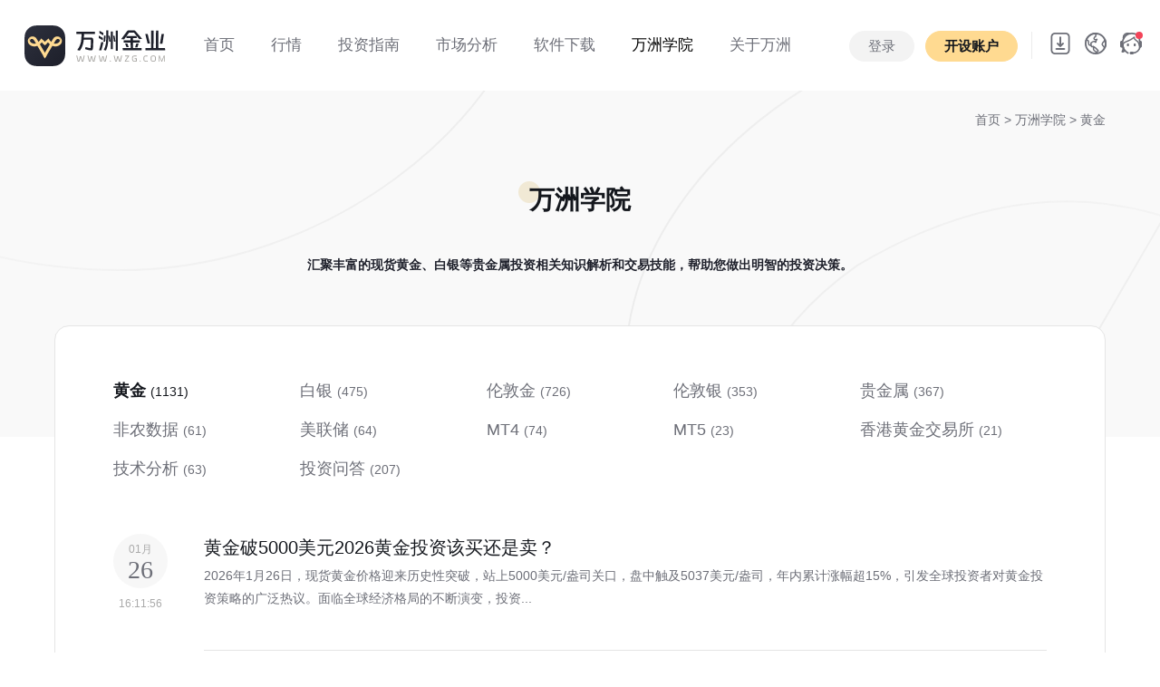

--- FILE ---
content_type: text/html; charset=UTF-8
request_url: https://www.wzg.com/college_gold/
body_size: 11066
content:
<!DOCTYPE html>
<html lang="en">
<head>
    <meta charset="UTF-8">
    <meta http-equiv="X-UA-Compatible" content="IE=edge">
   	<meta name="viewport" content="width=device-width, initial-scale=1.0, user-scalable=no, minimum-scale=1.0, maximum-scale=1.0">
	<title id="title">如何投资黄金_黄金投资知识_黄金投资技巧-万洲金业</title>
	<meta name="keywords" content="黄金投资交易知识，新手怎么投资黄金，普通人如何投资黄金，黄金投资方法" />
	<meta name="description" content="学习黄金投资交易入门的必备知识，知道如何进行黄金投资和掌握投资中的技巧与方法，了解黄金市场的运作原理和基本知识，提高投资成功率与收益。" />
		<link rel="shortcut icon" href="/static/images/favicon.ico" type="x-icon">		
    <link href="/static/css/bootstrap-reboot.min.css?t=20240829" rel="stylesheet"><!--重設所有 CSS -->
	<link href="/static/css/bootstrap.min.css?t=20240829" rel="stylesheet"><!--Bootstrap 4 CSS -->
	<link href="/static/css/font-awesome.css?t=20240829" rel="stylesheet">
	<link rel="stylesheet" href="/static/css/swiper.min.css?t=20240829">
	<link href="/static/css/style.css?t=20241106.1" rel="stylesheet">
    <script src="https://jrjrzhibofile.oss-cn-shenzhen.aliyuncs.com/track/track-wzg.js" type="text/javascript"></script>
    <script src="/static/js/jquery-3.1.1.min.js?t=20240829"></script>
    <script type="text/javascript" src="/static/js/countwww.js?t=20240829"></script>
    <script type="text/javascript" src="/static/js/fontfts.js?t=20240829"></script>
	<!-- Google tag (gtag.js) -->
	<script async src="https://www.googletagmanager.com/gtag/js?id=AW-17639635491">
	</script>
	<script>
		window.dataLayer = window.dataLayer || [];
		function gtag(){dataLayer.push(arguments);}
		gtag('js', new Date());

		gtag('config', 'AW-17639635491');
	</script>

    <!--节日样式设置-->
    <style>
    	.shengdan .logo{width: 210px;}
    	.header.mini .shengdan{ margin: 0;}
    	.header.mini .shengdan .logo{width: 150px;}
    	.header.mini .shengdan img{width: 78px;}
    	.shengdan{display: flex; align-items: center; margin: 0;}
    	.shengdan .sd{width: 109px; height: 60px; background: url(/static/images/header/sd00.png?t=3) no-repeat center; transition: all .4s; background-size: cover;}
    	.header.bg-white .shengdan .sd{width: 109px; height: 60px; background: url(/static/images/header/sd01.png?t=3) no-repeat center; background-size: cover; transition: all .4s;}
    	.header.mini .shengdan .sd{width: 80px; height: 44px;background: url(/static/images/header/sd01.png?t=3) no-repeat center; background-size: cover; transition: all .4s;}
    </style>
</head>
<body>
		<header class="container-fluid header header_bk light-theme" id="header">			
			<div class="row justify-content-center" style="position: relative; z-index: 9998;">					
				<div class="logo_menu ">
				   <a href="/" class="logo"></a>
				   <div class="sd"></div>
				  
				</div>
				<div class="col p-0 menu d-none d-lg-block d-print-block">					 
					 <ul class="nav animenu_nav">								
						<li class="nav-item ">
							<a href="/"><span>首页</span> </a>
						</li>
						<li class="nav-item " >
							<a href="/gold/"><span>行情</span></a>
							<div class="animenu_nav_child text-left">
								<a href="/gold/" class="d-block">伦敦金</a>
								<a href="/silver/" class="d-block">伦敦银</a>
							</div>
						</li>
						<li class="nav-item " >
							<a href="/gold_introduce/"><span>投资指南</span></a>
							<div class="animenu_nav_child text-left">
								<a href="/gold_introduce/" class="d-block">产品介绍</a>
								<a href="/gold_remark/" class="d-block">交易规则</a>
								<a href="/help_list/1/" class="d-block">常见问题</a>
							</div>	
						</li>
						<li class="nav-item ">
							<a href="/review/"><span>市场分析 </span> </a>	
							<div class="animenu_nav_child text-left">
								<a href="/review/" class="d-block">专家点评</a>
								<a href="/newsletter/" class="d-block">实时快讯</a>
								<a href="/calendar/" class="d-block">财经日历</a>
								<a href="/news/" class="d-block">行业新闻</a>
								<a href="/exchange/" class="d-block">今日汇率</a>
								
							</div>		
						</li>
						<li class="nav-item ">
							<a href="/app-down/"><span>软件下载</span> </a>
							<div class="animenu_nav_child text-left">
								<a href="/app-down/" class="d-block">自研APP</a>
								<a href="/down/" class="d-block">MT5交易平台</a>
							</div>	
						</li>
						<li class="nav-item active" >
							<a href="/college/"><span>万洲学院</span></a>
						<!--	<div class="animenu_nav_child text-left">
								<a href="/college_gold/" class="d-block">投资百科</a>
							</div>		-->
						</li>
						<li class="nav-item ">
							<a href="/about/"><span>关于万洲</span> </a>
							<div class="animenu_nav_child text-left">
								<a href="/about/" class="d-block">公司介绍</a>
								<a href="/notice/" class="d-block">公司公告</a>
								<a href="/information/" class="d-block">公司动态</a>
							</div>	
								
						</li>						
					  </ul>
				</div>
				
                				<div class="col pl-0 text-right d-none d-lg-block d-print-block header_menu_right">
                    <div class="top_login h_btn" style="display:none">
                        <a href="https://login.wzg.com/login" class="btn btn-primary2">登录</a>
                        <a href="https://login.wzg.com/login/register" class="btn btn-primary"><strong>开设账户</strong></a>
                    </div>
                    <div class="top_login menu" style="display:none">
                        <ul class="nav animenu_nav">
                            <li class="nav-item ">
                                <a href="javascript:;">
                                    <span style="font-size:16px;">
                                        <img src="/static/images/kefu.png" alt="万洲客服" class="header_img">
                                        <i class="user"></i>
                                        <i class="fa fa-angle-down"></i>
                                    </span>
                                </a>
                                <div class="animenu_nav_child text-left">
                                    <a href="https://login.wzg.com/" class="d-block">个人中心</a>
                                    <a href="javascript:;" class="d-block hklogout">退出</a>
                                </div>

                            </li>
                        </ul>
                    </div>
									
					<div class="top_icon">
						<ul class="nav" style="display: inline-block;">
						  <li class="nav-item dropdown ml-0">
							<a class="nav-link dropdown-toggle pt-0 pb-0 download_img f14" data-toggle="dropdown" data-hover="dropdown" href="#" data-delay="0" data-close-others="false">  </a>
							<div class="dropdown-menu" style="min-width:100%">
							  <div class="index_app_down">
								<img src="https://tracking.wzghk.com/?route=api/index/down_qrcode&origin=wzg&pkg=wz_pro" alt="扫码下载" width="132">
								<p>APP 扫码下载</p>
								<a href="/app-down/" class="btn btn-dark">更多下载选择</a>
							  </div>
							</div>
						  </li>
						  
						</ul>
						<ul class="nav" style="display: inline-block;">						 
						  <li class="nav-item dropdown ml-0">
							<a class="nav-link dropdown-toggle pt-0 pb-0 f14 language_img" data-toggle="dropdown"  data-hover="dropdown" href="#" data-delay="0" data-close-others="false"></a>
							<div class="dropdown-menu" style="min-width:100%">
							  <a class="dropdown-item pr-3 pl-3 gblftb" href="javascript:;" onClick="chgfont(1)">
								  <img src="/static/images/flag/18.png" alt="繁体中文" width="20" class="mr-2">繁体中文</a>
							  <a class="dropdown-item pr-3 pl-3 gblftb" href="javascript:;" onClick="chgfont(0)"><img src="/static/images/flag/03.png" alt="简体中文" width="20" class="mr-2">简体中文</a>
							</div>
						  </li>
						</ul>
						<a href="https://alb-ebv2723xzdt2i6864f.cn-shenzhen.alb.aliyuncsslb.com:59500/#/" class="top_service" target="_blank"></a>
					</div>
					
				</div>
				<div class="col pl-0 pr-2 d-lg-none d-sm-block d-print-block">
					 <ul class="d-flex justify-content-end mb-0">
						<li style="margin-right:15px; display: flex; align-items: center;">
							<a style="height:60px;" href="https://alb-ebv2723xzdt2i6864f.cn-shenzhen.alb.aliyuncsslb.com:59500/#/" class="top_service" target="_blank"></a>
						</li>
						<li class="">
							<a href="https://login.wzg.com/login/register" class="btn btn-primary phone_top m-0 h_btn" style="display:none;"><strong>开设账户</strong></a>
                            <a href="https://login.wzg.com/" class="btn btn-primary phone_top m-0 menu" style="display:none;"><strong>个人中心</strong></a>
						</li>
						<li class="">
						  <div class="pl-3 header_bar pr-3">
							  <i class="fa fa-reorder" id="header_bar"></i>
							  <img src="/static/images/header/close.svg" alt="符号" width="20" id="header_bar2" style="display:none;">
						   </div>
						
						</li>						
						
					</ul>
				</div>
		</div>
		
		<div class="header_bar_cont phone_menu" style="display:none;">
			<div class="" style="display:block">
				<a href="/" class="phone_logo"></a>
				  
				<div class="accordion" id="phone_menu">
				  <div class="card">
					<div class="card-header" id="menu_head_01 ">
					  <h2 class="mb-0">
						<button class="btn btn-link w-100 collapsed" type="button" data-toggle="collapse" data-target="#menu01" aria-expanded="false" aria-controls="menu01">
						  行情 <span class="fa fa-angle-down float-right"></span>
						</button>
					  </h2>
					</div>
					<div id="menu01" class="collapse" aria-labelledby="menu_head_01" data-parent="#phone_menu" style="">
					  <div class="card-body">
						<a href="/gold/" class="dropdown-item">伦敦金</a>
						<a href="/silver/" class="dropdown-item">伦敦银</a>
					  </div>
					</div>
					
				  </div>
				  <div class="card">
					<div class="card-header" id="menu_head_02 ">
					  <h2 class="mb-0">
						<button class="btn btn-link w-100 collapsed" type="button" data-toggle="collapse" data-target="#menu02" aria-expanded="false" aria-controls="menu02">
						  投资指南 <span class="fa fa-angle-down float-right"></span>
						</button>
					  </h2>
					</div>
					<div id="menu02" class="collapse" aria-labelledby="menu_head_02" data-parent="#phone_menu" style="">
					  <div class="card-body">
						<a href="/gold_introduce/" class="dropdown-item">产品介绍</a>
						<a href="/gold_remark/" class="dropdown-item">交易规则</a>
						<a href="/help_list/1/" class="dropdown-item">常见问题</a>
					  </div>
					</div>					
				  </div>
				  <div class="card">
					<div class="card-header" id="menu_head_03 ">
					  <h2 class="mb-0">
						<button class="btn btn-link w-100 collapsed" type="button" data-toggle="collapse" data-target="#menu03" aria-expanded="false" aria-controls="menu03">
						  市场分析 <span class="fa fa-angle-down float-right"></span>
						</button>
					  </h2>
					</div>
					<div id="menu03" class="collapse" aria-labelledby="menu_head_03" data-parent="#phone_menu" style="">
					  <div class="card-body">
						<a href="/review/" class="dropdown-item">专家点评</a>
						<a href="/newsletter/" class="dropdown-item">实时快讯</a>
						<a href="/calendar/" class="dropdown-item">财经日历</a>
						<a href="/news/" class="dropdown-item">行业新闻</a>
						<a href="/exchange/" class="dropdown-item">今日汇率</a>
					  </div>
					</div>					
				  </div>
				  <div class="card">
					<div class="card-header" id="menu_head_04 ">
					  <h2 class="mb-0">
						<button class="btn btn-link w-100 collapsed" type="button" data-toggle="collapse" data-target="#menu04" aria-expanded="false" aria-controls="menu04">
						  软件下载 <span class="fa fa-angle-down float-right"></span>
						</button>
					  </h2>
					</div>
					<div id="menu04" class="collapse" aria-labelledby="menu_head_04" data-parent="#phone_menu" style="">
					  <div class="card-body">
						<a href="/app-down/" class="dropdown-item">自研APP</a>
						<a href="/down/" class="dropdown-item">MT5交易平台</a>
					  </div>
					</div>					
				  </div>
					<div class="card-header" id="menu_head_05 ">
					  <a  href="/college/" class="dropdown-item btn btn-link collapsed">
						  万洲学院 
					  </a>
					</div>
				<!--  <div class="card">
					<div class="card-header" id="menu_head_05 ">
					  <h2 class="mb-0">
						<button class="btn btn-link w-100 collapsed" type="button" data-toggle="collapse" data-target="#menu05" aria-expanded="false" aria-controls="menu05">
						  万洲学院 <span class="fa fa-angle-down float-right"></span>
						</button>
					  </h2>
					</div>
					<div id="menu05" class="collapse" aria-labelledby="menu_head_05" data-parent="#phone_menu" style="">
					  <div class="card-body">
						<a href="/college/" class="dropdown-item">投资百科</a>
					  </div>
					</div>					
				  </div> -->
				  
				  
				
				  
				   <div class="card">
					<div class="card-header" id="menu_head_06">
					  <h2 class="mb-0">
						<button class="btn btn-link w-100 collapsed" type="button" data-toggle="collapse" data-target="#menu06" aria-expanded="false" aria-controls="menu06">
						  关于万洲 <span class="fa fa-angle-down float-right"></span>
						</button>
					  </h2>
					</div>

					<div id="menu06" class="collapse" aria-labelledby="menu_head_06" data-parent="#phone_menu" style="">
					  <div class="card-body">
						<a href="/about/" class="dropdown-item">公司介绍</a>
						<a href="/notice/#about_new" class="dropdown-item">公司公告</a>
						<a href="/information/#about_new" class="dropdown-item">公司动态</a>
					  </div>
					</div>
				  </div>
				  <div class="card">
					<div class="card-header" id="menu_head_07">
					  <h2 class="mb-0">
						<button class="btn btn-link w-100 collapsed" type="button" data-toggle="collapse" data-target="#menu07" aria-expanded="false" aria-controls="menu07">
						  选择语言 <span class="fa fa-angle-down float-right"></span>
						</button>
					  </h2>
					</div>

					<div id="menu07" class="collapse" aria-labelledby="menu_head_07" data-parent="#phone_menu" style="">
					  <div class="card-body">
						<a href="javascript:;" class="dropdown-item gblftb" onClick="chgfont(1)"><img src="/static/images/flag/18.png" alt="繁体中文" width="20" class="mr-2">繁体中文</a>
						<a href="javascript:;" class="dropdown-item gblftb" onClick="chgfont(0)"><img src="/static/images/flag/03.png" alt="简体中文" width="20" class="mr-2">简体中文</a>
					  </div>
					</div>
				  </div>
				</div>  
				<div class="text-center pb-2 menu_footer">
					<a href="https://login.wzg.com/login" class="btn btn-primary2" style="width:40%;"><strong>登录</strong></a>
					<a href="https://login.wzg.com/login/register" class="btn btn-primary" style="width:40%;"><strong>开设账户</strong></a>
				</div>
			</div>	
			
		</div>
		
	</header>

<link href="/static/css/calendar.css" rel="stylesheet" type="text/css">
<script>
	var demo = document.getElementById("header");
	demo.classList.remove("light-theme");
	demo.classList.add("bg-white");
</script>
	
<div class="container-fluid banner_cont">	
	<div class="container maket_header header_top pb-0">
		<div class="row gold_nav">
			 <div class="col-12 tips_top"><a href="/">首页</a> > <a href="/college/">万洲学院 </a> > 黄金 </div>
			<div class="col-12 cont_menu_overflow" >
				<ul class="nav nav-pills align-items-center justify-content-center">
					<li class="nav-item">
						<a class="nav-link active" href="/college/"><span>万洲学院</span></a>
					</li>
				  
				</ul>
			</div>
			
			<div class="col-12" >
				<p class="news_tip f14 fwb text-center">汇聚丰富的现货黄金、白银等贵金属投资相关知识解析和交易技能，帮助您做出明智的投资决策。</p>
			</div>	
			<div class="col-12 news_hy " >
				<div class=" gold_hy know">
					<div class="trader" >
						<div class="trader_con">
							<div class=" " >
								<div class="cont_menu_overflow college_cont">
									<ul class="nav nav-pills">
																		  <li class="nav-item">
										<a class="nav-link active" href="javascript:;"><span>黄金											<small>(1131)</small></span></a>
									  </li>
																			<li class="nav-item">
											<a class="nav-link" href="/college_silver/"><span>白银 <small>(475)</small></span></a>
										</li>
																			<li class="nav-item">
											<a class="nav-link" href="/college_llg/"><span>伦敦金 <small>(726)</small></span></a>
										</li>
																			<li class="nav-item">
											<a class="nav-link" href="/college_lls/"><span>伦敦银 <small>(353)</small></span></a>
										</li>
																			<li class="nav-item">
											<a class="nav-link" href="/college_metal/"><span>贵金属 <small>(367)</small></span></a>
										</li>
																			<li class="nav-item">
											<a class="nav-link" href="/college_fn/"><span>非农数据 <small>(61)</small></span></a>
										</li>
																			<li class="nav-item">
											<a class="nav-link" href="/college_mlc/"><span>美联储 <small>(64)</small></span></a>
										</li>
																			<li class="nav-item">
											<a class="nav-link" href="/college_mt4/"><span>MT4 <small>(74)</small></span></a>
										</li>
																			<li class="nav-item">
											<a class="nav-link" href="/college_mt5/"><span>MT5 <small>(23)</small></span></a>
										</li>
																			<li class="nav-item">
											<a class="nav-link" href="/college_hkgx/"><span>香港黄金交易所 <small>(21)</small></span></a>
										</li>
																			<li class="nav-item">
											<a class="nav-link" href="/college_tech/"><span>技术分析 <small>(63)</small></span></a>
										</li>
																			<li class="nav-item">
											<a class="nav-link" href="/college_qa/"><span>投资问答 <small>(207)</small></span></a>
										</li>
																		</ul>
								</div>
								<div class="tab-content" id="pills-tabContent">
								  <div class="gold_hy2 pt-0 pb-0">
									  										<a href="/college_gold/9113.html" class="gold_dp">
											<div class="gold_dp_time">
												<div
														class="gold_dp_time_cont"><h6>01月</h6><h4>26</h4></div>
												<h6
														class="f12">16:11:56</h6>
											</div>
											<div class="gold_dp_cont">
												<h5>黄金破5000美元2026黄金投资该买还是卖？</h5>
												<h6>2026年1月26日，现货黄金价格迎来历史性突破，站上5000美元/盎司关口，盘中触及5037美元/盎司，年内累计涨幅超15%，引发全球投资者对黄金投资策略的广泛热议。面临全球经济格局的不断演变，投资...</h6>
											</div>
										</a>
									  										<a href="/college_gold/9111.html" class="gold_dp">
											<div class="gold_dp_time">
												<div
														class="gold_dp_time_cont"><h6>01月</h6><h4>26</h4></div>
												<h6
														class="f12">10:11:42</h6>
											</div>
											<div class="gold_dp_cont">
												<h5>现货黄金突破5000美元大关！如何理性参与？</h5>
												<h6>北京时间1月26日早间时分，国际上的黄金价格出现了大幅度的向上波动，历史上首次突破每盎司5000美元的关键整数关口。很快地，黄金价格继续向上探索，现货黄金的价格最高的时候一度达到了5043.9美元，不...</h6>
											</div>
										</a>
									  										<a href="/college_gold/9106.html" class="gold_dp">
											<div class="gold_dp_time">
												<div
														class="gold_dp_time_cont"><h6>01月</h6><h4>22</h4></div>
												<h6
														class="f12">14:12:44</h6>
											</div>
											<div class="gold_dp_cont">
												<h5>现货黄金剧烈波动下，普通投资者的避险与获利策略</h5>
												<h6>当现货黄金市场进入明显波动扩大的时期，对于普通的投资者来说，既不应当没有任何根据地去追逐价格上涨，也不适宜因为只是短期价格出现回撤就带着情绪选择离场。实际上，更加理性的操作是把“首先躲避风险，然后再谋...</h6>
											</div>
										</a>
									  										<a href="/college_gold/9100.html" class="gold_dp">
											<div class="gold_dp_time">
												<div
														class="gold_dp_time_cont"><h6>01月</h6><h4>20</h4></div>
												<h6
														class="f12">10:57:21</h6>
											</div>
											<div class="gold_dp_cont">
												<h5>现货黄金交易出现亏损后应该怎么办？</h5>
												<h6>当在现货黄金交易中出现亏损时，应按照既定的规则，即“先采取止损措施或者对仓位进行保护、让交易暂停并且冷静下来进行复盘、接着制定修复和防守的计划之后分步骤执行”。对于具体的操作环节，首先要做的是运用保护...</h6>
											</div>
										</a>
									  										<a href="/college_gold/9092.html" class="gold_dp">
											<div class="gold_dp_time">
												<div
														class="gold_dp_time_cont"><h6>01月</h6><h4>15</h4></div>
												<h6
														class="f12">14:35:51</h6>
											</div>
											<div class="gold_dp_cont">
												<h5>散户进入现货黄金市场前需了解的基础知识</h5>
												<h6>现货黄金已经成为当前火热的投资对象，不断上涨的趋势吸引着全球的投资者。但需明确的是，各类交易赛道的运行要点不尽相同，散户若要布局现货黄金市场，首要前提是搭建起扎实的知识框架，这不仅能帮助投资者认清贵金...</h6>
											</div>
										</a>
									  										<a href="/college_gold/9086.html" class="gold_dp">
											<div class="gold_dp_time">
												<div
														class="gold_dp_time_cont"><h6>01月</h6><h4>13</h4></div>
												<h6
														class="f12">16:43:24</h6>
											</div>
											<div class="gold_dp_cont">
												<h5>香港现货黄金交易平台有哪些？AA类行员与主流平台优势盘点</h5>
												<h6>全球贵金属市场活力迸发，香港凭借亚洲金融中心的独特优势与规范透明的交易机制，汇聚了大批投资者的关注。在进行现货黄金投资时，平台的选择决定了投资安全的基础。香港黄金交易所构建的分级会员体系中，AA类行员...</h6>
											</div>
										</a>
									  										<a href="/college_gold/9085.html" class="gold_dp">
											<div class="gold_dp_time">
												<div
														class="gold_dp_time_cont"><h6>01月</h6><h4>13</h4></div>
												<h6
														class="f12">11:27:21</h6>
											</div>
											<div class="gold_dp_cont">
												<h5>2026新手黄金投资入门：从开户到交易全流程</h5>
												<h6>在2026年的当下，对于那些刚刚接触黄金投资，并且想要真正踏入这个领域的新手而言，有一些流程是必须要按照顺序去完成的，这些流程不仅明确清晰，而且都是缺一不可、不能被忽略的，它们依次是：选择正规平台、完...</h6>
											</div>
										</a>
									  										<a href="/college_gold/9084.html" class="gold_dp">
											<div class="gold_dp_time">
												<div
														class="gold_dp_time_cont"><h6>01月</h6><h4>13</h4></div>
												<h6
														class="f12">09:54:05</h6>
											</div>
											<div class="gold_dp_cont">
												<h5>历史新高！现货黄金首次突破4600美元！</h5>
												<h6>2026年1月12日，现货黄金价格在全球市场盘中历史性突破每盎司4600美元，这是现货黄金有交易记录以来首次突破这一关口，创下全新历史高点。这一价格水平，实际上既体现出贵金属市场中大家寻求避险的热烈情...</h6>
											</div>
										</a>
									  										<a href="/college_gold/9083.html" class="gold_dp">
											<div class="gold_dp_time">
												<div
														class="gold_dp_time_cont"><h6>01月</h6><h4>12</h4></div>
												<h6
														class="f12">16:18:04</h6>
											</div>
											<div class="gold_dp_cont">
												<h5>新手炒黄金怎么开户更安心？合规平台选择与风险规避技巧</h5>
												<h6>对于现货黄金投资者而言，开户环节的安全性与可靠性是踏入市场的首要顾虑。毕竟，开户不仅是资金入场的起点，更是投资安全的一道防线。每一位谨慎的投资者在迈出这一步前，都会去思考和自己利益挂钩的问题，以确保自...</h6>
											</div>
										</a>
									  										<a href="/college_gold/9081.html" class="gold_dp">
											<div class="gold_dp_time">
												<div
														class="gold_dp_time_cont"><h6>01月</h6><h4>12</h4></div>
												<h6
														class="f12">09:59:38</h6>
											</div>
											<div class="gold_dp_cont">
												<h5>现货黄金价格再创历史新高！后续还会继续上涨吗？</h5>
												<h6>截至2026年1月12日，现货黄金的价格再一次创下了历史性新高：当日盘中现货黄金（伦敦金现）一度升至约4563.61美元/盎司的历史最高位，这一个水平不但使得之前的纪录成为了过去，而且在金价持续向上攀...</h6>
											</div>
										</a>
									  
										<div class="fanye d-lg-block d-md-block d-print-block">
											<ul class="pagination pagination-sm mt-4 mx-auto text-center justify-content-center">
												<ul class="mb-0 pagination pagination-sm mx-auto text-center justify-content-center"><a href="javascript:;" >上一页</a><a class="cur" href="javascript:;">1</a><a  href="/college_gold/page=2">2</a><a  href="/college_gold/page=3">3</a>&nbsp;.&nbsp;.&nbsp;.&nbsp;<a href="/college_gold/page=114">114</a><a href="/college_gold/page=2">下一页</a></ul>											</ul> 
										</div>
									</div>
								  </div>
								</div>
							</div>
						</div>
					</div>
					
					
				</div>
			</div>
		</div>
	</div>
</div>		
<footer class="container-fluid ">	
		<div class="container d-none d-lg-block d-md-block d-print-block">
			<div class="row footer" >
				<div class="col pl-0" style="max-width:360px;">
					<div class=" ">
                        <img src="/static/images/header/logo.svg" alt="万洲金业logo" class="code">
                    </div>					
					<p class="pt-3">24h服务热线：(+852) 2388 9560<br>
客服邮箱：cs@wzg.com<br>
办公时间：周一至周五 9:00-17:00
					</p>
				</div>
				<div class="col">
					<div class="row justify-content-end">
						<div class="col" style="max-width:200px;">
							<h5 class="mb-2"><strong>行情 </strong></h5>
							<a href="/gold/">伦敦金</a>
							<a href="/silver/">伦敦银</a>
						</div>
						<div class="col" style="max-width:200px;">
							<h5 class="mb-2"><strong>关于 </strong></h5>
							<a href="/about/">简介</a>
							<a href="/information/">动态</a>
							<a href="/notice/">公告</a>
						</div>
						
						<div class="col" style="max-width:200px;">
							<h5 class="mb-2"><strong>下载 </strong></h5>
							<a href="/app-down/">APP</a>
							<a href="/download/">MT5</a>
						</div>
						<div class="col" style="max-width:160px;">
							<h5 class="mb-2"><strong>其他 </strong></h5>
							<a href="/news/">新闻</a>
							<a href="/review/">点评</a>
							<a href="/college/">百科</a>
							<a href="/help_list/1/">帮助</a>
						</div>
						
					</div>
				</div>
				
			</div>
			<div class="row footer2 ">					
				<div class="col-12 footer_border pl-0 pr-0">
                    <p>APP开发者:万洲金业集团有限公司 应用名称:万洲专业版 <span class="version">应用版本:-</span>
                        隐私权限:<a href="javascript:;" data-toggle="modal" data-target="#exampleModal">查看权限</a>
                        用户权限:<a  href="javascript:;"  data-toggle="modal" data-target="#exampleModal2">查看权限</a>
                        功能介绍:<a  href="javascript:;"  data-toggle="modal" data-target="#exampleModal3">查看详情</a>
                        <span class="uptime">更新时间:-</span>
                    </p>
					<p>该网站可在全球范围内访问，不特定于任何实体。这主要是为了方便信息的集中展示和对比。您的实际权利和义务将根据您选择的实体和司法管辖区确定。当地法律和法规可能禁止或限制您访问、下载、分发、传播、共享或以其他方式使用本网站上发布的任何或所有文档和信息的权利。本网站上的信息不针对美国、比利时、加拿大的居民，或此类分发或使用将违反当地法律或法规的任何国家或司法管辖区的任何人。</p>
					<p>本网站所包含之所有信息均不构成对万洲金业或其附属公司的任何金融产品的直接投资邀请或建议。 网站内容仅供参考。网站访问者不应依赖本网站信息并将其视为作为或不作为之依据。 对于任何个人依据本网站或网站的信息采取的作为或不作为所导致的结果，我们将毋须承担任何责任。</p>
					
				</div>
				<div class="col pl-0" style="max-width: 420px;">
					<p class="pt-4">
                        <a href="/agree/"> 使用协议 |</a>
                        <a href="/privacystatement/"> 隐私政策 |</a>
                        <a href="/aboutapp/"> APP相关</a>
					</p>
					<p>COPYRIGHT (©) 2017-2026 万洲金业集团有限公司版权所有，不得转载。</p>
				</div>
				<div class="col text-right pr-0">
					<div class="pt-4">
												<p>风险提示：伦敦金银的交易存在风险，因此不适合每一位投资者，投资有风险，入市需谨慎，最终收益以实际为准。</p>
					</div>
				</div>
			</div>
		</div>
		<div class="container p-0 d-sm-block d-lg-none d-md-none d-print-block">
			<div class="row footer2 maket_header">
				<div class="col-12 p-0 text-center">
					<div class="pb-3">
						<a href="/agree/"> 使用协议 |</a>
						<a href="/privacystatement/"> 隐私政策 |</a>
						<a href="/aboutapp/"> APP相关</a>
					</div>
					<p >友情链接:
											</p>
						
					<p>APP开发者:万洲金业集团有限公司 应用名称:万洲专业版 <span class="version">应用版本:-</span> 隐私权限:<a  href="javascript:;"  data-toggle="modal" data-target="#exampleModal">查看权限</a> 用户权限:<a  href="javascript:;"  data-toggle="modal" data-target="#exampleModal2">查看权限</a> 功能介绍:<a  href="javascript:;"  data-toggle="modal" data-target="#exampleModal3">查看详情</a> <span class="uptime">更新时间:-</span></p>
					<p>该网站可在全球范围内访问，不特定于任何实体。这主要是为了方便信息的集中展示和对比。您的实际权利和义务将根据您选择的实体和司法管辖区确定。当地法律和法规可能禁止或限制您访问、下载、分发、传播、共享或以其他方式使用本网站上发布的任何或所有文档和信息的权利。本网站上的信息不针对美国、比利时、加拿大的居民，或此类分发或使用将违反当地法律或法规的任何国家或司法管辖区的任何人。</p>
					<p>本网站所包含之所有信息均不构成对万洲金业或其附属公司的任何金融产品的直接投资邀请或建议。 网站内容仅供参考。网站访问者不应依赖本网站信息并将其视为作为或不作为之依据。 对于任何个人依据本网站或网站的信息采取的作为或不作为所导致的结果，我们将毋须承担任何责任。</p>
					
				</div>
			</div>
		</div>
	</footer>
	
	<!-- 个人资料私隐政策 -->
<div class="modal fade" id="exampleModal" tabindex="-1" role="dialog" aria-labelledby="exampleModalLabel" aria-hidden="true">
  <div class="modal-dialog modal-dialog-centered" role="document">
    <div class="modal-content">
      <div class="modal-header justify-content-center">
        <h5 class="modal-title fwb" id="exampleModalLabel">个人资料私隐政策</h5>
        <button type="button" class="close" data-dismiss="modal" aria-label="Close">
          <span aria-hidden="true">&times;</span>
        </button>
      </div>
      <div class="modal-body">
        <div class="">
<p>本法律合约乃由万洲金业集团有限公司（下称"万洲金业"）；一家在香港特别行政区法律下成立的有限公司，其后继人或转让人，与本文档的合同方（下称"客户"）共同订立。</p>
<p>万洲金业的个人资料私隐政策是根据《个人资料（私隐）条例》保护客户权益。在万洲金业使用客户资料以提供其最佳之服务时，亦会高度关注对于其客户资料使用之安排。万洲金业会根据香港特别行政区法例《个人资料（私隐）条例》之规定，力求完全符合个人资料保障要求。为此，万洲金业会确保其雇员遵守法例规定的保安和保密严谨标准。</p>
<p>i） 万洲金业<strong>收集的各项个人资料</strong>，只供万洲金业进行业务运作及其他有关活动之用；</p>
<p>ii） 万洲金业致力确保网站是安全及符合业界标准，并且使用其他资料保障工具，例如：防火墙、认证系统（<strong>密码和个人身份证号码</strong>等）和操控机制来控制未获授权的系统进入和存取资料；</p>
<p>iii） 万洲金业会将客户<strong>个人资料</strong>保密储存，保护客户的<strong>个人资料</strong>以防止被盗用，万洲金业雇员亦会尊重客户的<strong>私隐</strong>，绝不会向<strong>未获授权人士透露任何资料</strong>；</p>
<p>iv） 客户可不时查阅及更改由万洲金业所保存有关其<strong>个人资料</strong>；</p>
<p>v） 客户同意万洲金业会根据任何法例或监管机构之规定，向监管当局及其他政府机构<strong>披露客户所有资料（及其他资料）</strong>；</p>
<p>vi） 客户同意万洲金业按照网络支付系统政策之安排，于<strong>客户透过支付网关进行存取款时</strong>，向有关机构披露<strong>客户个人资料</strong>作为核实身份的证明；</p>
<p>vii） 万洲金业可能会<strong>在客户的电脑设定及存取万洲金业Cookies</strong>，以协助万洲金业分析并了解有关之市场推广策略的效果。万洲金业及其雇员可能会于万洲金业的产品和服务<strong>使用Cookies来追踪客户在万洲金业网站的浏览，收集得来和共享的资料</strong>是不具姓名及无法被个别辨识的；</p>
<p>viii） <strong>客户</strong>同意万洲金业向客服提供服务时，万洲金业可能<strong>授权</strong>一些不隶属万洲金业的公司使用客户个人资料，这些包括以合约形式代表万洲金业提供服务的公司，例如作成、邮寄月结单的公司，维护及开发资料处理的软体公司等。这些授权于万洲金业的公司必须把<strong>客户的个人资料</strong>保密。</p>
<p>万洲金业将尽一切所能确保其收集所得的客户个人资料被妥善地保存在储存系统，并只有获授权的雇员或代表万洲金业提供服务的公司可查阅有关资料，但鉴于互联网之公开及全球性质，万洲金业可能无法保护及保密客户个人资料不受第三者的蓄意干扰。凡经由万洲金业网页浏览他人运作的网页，客户的个人资料均不属万洲金业的个人资料私隐条款保障范围内。</p>
</div>
      </div>
    
    </div>
  </div>
</div>	<!-- 应用权限 -->
<div class="modal fade" id="exampleModal2" tabindex="-1" role="dialog" aria-labelledby="exampleModalLabel" aria-hidden="true">
  <div class="modal-dialog modal-dialog-centered" role="document">
    <div class="modal-content">
      <div class="modal-header justify-content-center">
        <h5 class="modal-title fwb" id="exampleModalLabel">应用权限</h5>
        <button type="button" class="close" data-dismiss="modal" aria-label="Close">
          <span aria-hidden="true">&times;</span>
        </button>
      </div>
      <div class="modal-body">
        <div class=""><p style="margin-bottom:8px; text-align:left; font-size:14px;">为保障客户正常使用服务，维护服务的正常运行，改进及优化服务体验以及保障账户安全，可能需要客户授权使用如下个人权限：</p><ul style="padding-left:24px; text-align:left; list-style: decimal; font-size: 14px;"><li style="list-style: decimal;">存储：存储图片；</li><li style="list-style: decimal;">相机/相册：扫一扫登录官网、圈子、头像等选取图片上传；</li><li style="list-style: decimal;">麦克风：身份认证、客服系统语音发送；</li></ul></div>
      </div>
    
    </div>
  </div>
</div><!-- 功能介绍 -->
<div class="modal fade" id="exampleModal3" tabindex="-1" role="dialog" aria-labelledby="exampleModalLabel" aria-hidden="true">
  <div class="modal-dialog modal-dialog-centered" role="document">
    <div class="modal-content">
      <div class="modal-header justify-content-center">
        <h5 class="modal-title fwb" id="exampleModalLabel">功能介绍</h5>
        <button type="button" class="close" data-dismiss="modal" aria-label="Close">
          <span aria-hidden="true">&times;</span>
        </button>
      </div>
      <div class="modal-body">
        <div class="">
<p style="margin-bottom:8px; text-align:left; font-size:14px;">香港万洲金业集团有限公司为满足客户线上投资交易的多元化需求，自主研发了万洲金业APP。APP功能一应俱全，提供开户、交易、存取款等一条龙服务。</p>
<ul style="padding-left:24px; text-align:left; list-style: decimal; font-size: 14px;">
<li style="list-style: decimal;">集开户、交易、存取款于一身</li>
<li style="list-style: decimal;">提供黄金/白银实时报价</li>
<li style="list-style: decimal;">专业客服24小时在线</li>
<li style="list-style: decimal;">分析师零距离互动</li>
<li style="list-style: decimal;">最新行情动态及财经播报</li>
</ul>
</div>
      </div>
    
    </div>
  </div>
</div>


	</body>

	<script src="/static/js/popper.min.js"></script>
	<script src="/static/js/bootstrap.min.js"></script>
	<script src="/static/js/swiper-bundle.js"></script>
	<script src="/static/js/isScroll.js"></script>
	<script src="/static/js/style.js"></script>
	<script src="/static/js/echarts.min.js"></script>
	<script type="text/javascript" src="/static/js/fontft.js"></script>
<script>
	var _hmt = _hmt || [];
	(function() {
		var hm = document.createElement("script");
		hm.src = "https://hm.baidu.com/hm.js?b4ffbbcafe51fa2675384b614226fa68";
		var s = document.getElementsByTagName("script")[0];
		s.parentNode.insertBefore(hm, s);
	})();
</script>
	</html>
<script src="/static/js/socket.io.js" type="text/javascript" charset="utf-8"></script>
<script src="/static/layui/layui.js" type="text/javascript" charset="utf-8"></script>

<style>
	.layui-icon {    font-family: layui-icon!important;    font-size: 16px;    font-style: normal;    -webkit-font-smoothing: antialiased;    -moz-osx-font-smoothing: grayscale}
</style>

--- FILE ---
content_type: text/html; charset=UTF-8
request_url: https://tracking.wz141.com/index.php?route=api/index/tracking&nocookie=1
body_size: 93
content:
{"errcode":"0","msg":"success","data":"f578a5cc-d402-45b7-a2e6-6f466435aae6"}

--- FILE ---
content_type: text/css
request_url: https://www.wzg.com/static/css/calendar.css
body_size: 466
content:
.jr-flag{display: inline-block; background:url(../images/flag/allbgss.png) no-repeat;width:30px; height: 30px; background-size:cover; }
.c_saudi_arabia{background-position: 0px 0px;}
.c_russia{background-position: -30px 0px;}
.c_portugal{background-position: -60px 0px;}
.c_south_africa{background-position: -90px 0px;}
.c_slovak{background-position: -120px 0px;}
.c_singapore{background-position: -150px 0px;}
.c_mexicanos{background-position: -180px 0px;}
.c_libya{background-position: -210px 0px;}
.c_kuwait{background-position: -240px 0px;}
.c_oecd{background-position: -270px 0px;}
.c_norwegian{background-position: -300px 0px;}
.c_new_zealand{background-position: -330px 0px;}
.c_ukraine{background-position: -360px 0px;}
.c_uk{background-position: -390px 0px;}
.c_turkey{background-position: -420px 0px;}
.c_vietnam{background-position: -450px 0px;}
.c_venezuela{background-position: -480px 0px;}
.c_usa{background-position: -510px 0px;}
.c_switzerland{background-position: -540px 0px;}
.c_sweden{background-position: -570px 0px;}
.c_spain{background-position: -600px 0px;}
.c_thailand{background-position: -630px 0px;}
.c_taiwan{background-position: -660px 0px;}
.c_syrian{background-position: -690px 0px;}
.c_korea_south{background-position: -720px 0px;}
.c_danmark{background-position: -750px 0px;}
.c_china{background-position: -780px 0px;}
.c_chile{background-position: -810px 0px;}
.c_france{background-position: -840px 0px;}
.c_european_union{background-position: -870px 0px;}
.c_doller{background-position: -900px 0px;}
.c_austria{background-position: -930px 0px;}
.c_australia{background-position: -960px 0px;}
.c_angola{background-position: -990px 0px;}
.c_canada{background-position: -1020px 0px;}
.c_brazil{background-position: -1050px 0px;}
.c_belgium{background-position: -1080px 0px;}
.c_irish{background-position: -1110px 0px;}
.c_iraq{background-position: -1140px 0px;}
.c_iran{background-position: -1170px 0px;}
.c_japan{background-position: -1200px 0px;}
.c_italy{background-position: -1230px 0px;}
.c_israel{background-position: -1260px 0px;}
.c_hong_kong{background-position: -1290px 0px;}
.c_greece{background-position: -1320px 0px;}
.c_germany{background-position: -1350px 0px;}
.c_indonesia{background-position: -1380px 0px;}
.c_indea{background-position: -1410px 0px;}
.c_iceland{background-position: -1440px 0px;}

--- FILE ---
content_type: image/svg+xml
request_url: https://www.wzg.com/static/images/header/top-download.svg
body_size: 594
content:
<?xml version="1.0" encoding="UTF-8"?>
<svg width="24px" height="24px" viewBox="0 0 24 24" version="1.1" xmlns="http://www.w3.org/2000/svg" xmlns:xlink="http://www.w3.org/1999/xlink">
    <title>top-download</title>
    <g id="页面-1" stroke="none" stroke-width="1" fill="none" fill-rule="evenodd">
        <g id="首页-w4b" transform="translate(-1773, -38)" stroke="#6D6F78" stroke-width="1.8">
            <g id="right" transform="translate(1500, 32)">
                <g id="编组" transform="translate(273, 6)">
                    <path d="M18,0.9 C18.9941125,0.9 19.8941125,1.30294373 20.5455844,1.95441559 C21.1970563,2.60588745 21.6,3.50588745 21.6,4.5 L21.6,19.5 C21.6,20.4941125 21.1970563,21.3941125 20.5455844,22.0455844 C19.8941125,22.6970563 18.9941125,23.1 18,23.1 L6,23.1 C5.00588745,23.1 4.10588745,22.6970563 3.45441559,22.0455844 C2.80294373,21.3941125 2.4,20.4941125 2.4,19.5 L2.4,4.5 C2.4,3.50588745 2.80294373,2.60588745 3.45441559,1.95441559 C4.10588745,1.30294373 5.00588745,0.9 6,0.9 L18,0.9 Z" id="矩形" fill-rule="nonzero"></path>
                    <line x1="7.5" y1="18" x2="16.5" y2="18" id="路径-32" stroke-linecap="round"></line>
                    <polyline id="路径-32备份-2" stroke-linecap="round" stroke-linejoin="round" points="9 12 12 15 15 12"></polyline>
                    <line x1="12" y1="5.09380638" x2="12" y2="13.5" id="路径-32备份" stroke-linecap="round"></line>
                </g>
            </g>
        </g>
    </g>
</svg>

--- FILE ---
content_type: image/svg+xml
request_url: https://www.wzg.com/static/images/header/top-service.svg
body_size: 1259
content:
<?xml version="1.0" encoding="UTF-8"?>
<svg width="24px" height="24px" viewBox="0 0 24 24" version="1.1" xmlns="http://www.w3.org/2000/svg" xmlns:xlink="http://www.w3.org/1999/xlink">
    <title>top-service</title>
    <g id="页面-1" stroke="none" stroke-width="1" fill="none" fill-rule="evenodd">
        <g id="首页-w4b" transform="translate(-1869, -38)">
            <g id="right" transform="translate(1500, 32)">
                <g id="编组-15备份" transform="translate(369, 3)">
                    <g id="编组" transform="translate(0, 3)">
                        <path d="M8.625,22.5 C7.12202932,21.6558158 5.84458032,20.5380145 4.792653,19.1465959 C3.74072568,17.7551773 3.01466268,15.078015 2.614464,11.1151091 C2.614464,8.78997145 4.792653,0.895035514 12.75,0.895035514 C22.1679517,0.895035514 21.6052845,8.78997145 21.6052845,11.1151091 L21.6052845,13.8680971" id="路径" stroke="#6D6F78" stroke-width="1.8" stroke-linecap="round"></path>
                        <path d="M3.69408851,1.24003625 C5.4410706,0.559403875 7.822763,1.21617518 9.01874507,2.49443554 C9.84717619,3.37985908 10.1464616,4.65906967 9.91660137,6.33206733" id="路径备份" stroke="#6D6F78" stroke-width="1.8" stroke-linecap="round" transform="translate(6.8428, 3.6496) scale(-1, 1) translate(-6.8428, -3.6496)"></path>
                        <path d="M3.86345414,16.3756312 C3.0295687,19.022227 4.91156157,20.6457519 4.73467168,20.9213395 C4.55778179,21.1969271 2.65160169,21.3455093 2.37734586,19.5486614" id="路径备份-3" stroke="#6D6F78" stroke-width="1.8" stroke-linecap="round" transform="translate(3.5619, 18.7315) scale(-1, 1) translate(-3.5619, -18.7315)"></path>
                        <rect id="矩形" fill="#6D6F78" x="7.5" y="12" width="2.25" height="3" rx="0.75"></rect>
                        <path d="M1.5,9 L3,9 L3,9 L3,16.5 L1.5,16.5 C0.671572875,16.5 5.07265313e-17,15.8284271 0,15 L0,10.5 C-1.01453063e-16,9.67157288 0.671572875,9 1.5,9 Z" id="矩形" fill="#6D6F78"></path>
                        <path d="M22.5,9 L24,9 L24,9 L24,16.5 L22.5,16.5 C21.6715729,16.5 21,15.8284271 21,15 L21,10.5 C21,9.67157288 21.6715729,9 22.5,9 Z" id="矩形备份" fill="#6D6F78" transform="translate(22.5, 12.75) scale(-1, 1) translate(-22.5, -12.75)"></path>
                        <rect id="矩形备份-37" fill="#6D6F78" x="15" y="12" width="2.25" height="3" rx="0.75"></rect>
                        <path d="M15.4270289,5.25281499 C15.4711105,5.24366493 14.3209082,6.0071577 11.9764221,7.5432933 C8.45969294,9.8474967 4.62065201,10.0049584 3.56599685,12 C2.86289341,13.3300278 2.86289341,15.1498354 3.56599685,17.4594229" id="路径" stroke="#6D6F78" stroke-width="1.5" stroke-linecap="round"></path>
                        <path d="M21.6052845,5.25289723 C21.6075898,6.68445376 20.6793354,7.93348802 18.8205215,9 C16.9617075,10.066512 15.830539,12.566512 15.427016,16.5" id="路径备份-2" stroke="#6D6F78" stroke-width="1.5" stroke-linecap="round" transform="translate(18.5162, 10.8764) scale(-1, 1) translate(-18.5162, -10.8764)"></path>
                        <path d="M22.0552839,15.1745282 C22.0552839,15.1745282 22.0552839,15.1745282 22.0552839,15.1745282 C21.4386526,19.2027774 18.1075669,22.2626556 14.0415591,22.5357983 L11.9764221,22.6745282 L11.9764221,22.6745282" id="路径-2" stroke="#6D6F78" stroke-width="1.8" stroke-linecap="round"></path>
                        <path d="M12,21 L13.5,21 C14.3284271,21 15,21.6715729 15,22.5 C15,23.3284271 14.3284271,24 13.5,24 L12,24 C11.1715729,24 10.5,23.3284271 10.5,22.5 C10.5,21.6715729 11.1715729,21 12,21 Z" id="矩形" fill="#6D6F78"></path>
                    </g>
                </g>
            </g>
        </g>
    </g>
</svg>